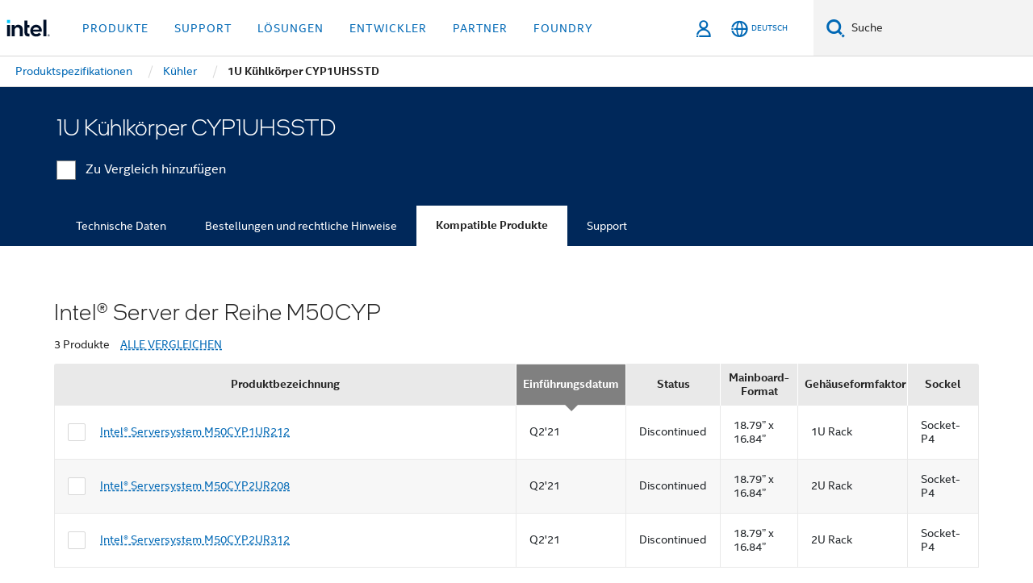

--- FILE ---
content_type: application/javascript;charset=utf-8
request_url: https://www.intel.de/etc.clientlibs/settings/wcm/designs/ver/260110/intel/clientlibs/pages/upeMarquee.min.js
body_size: 3602
content:
var intel=intel||{};
intel.upeMediaGallery1_0_0=function(d){function l(a){return intel.label&&intel.label.carousel?intel.label.carousel[a]:K[a]}function x(a){a.find(".media-video").length&&a.addClass("has-video-upe")}function k(a){var b=a.find(".owl-controls");if(!(1>b.length)){var c=b.clone(!0,!0);a.prepend(c.addClass("no-margin"));b.find(".owl-nav").remove();var e=d("\x3cdiv class\x3d'thumb-nav'\x3e\x3c/div\x3e"),h=a.data("toggle-blade")||!1;c=a.data("thumb-overflow")||!1;a.find(".owl-item").each(function(m,g){var f=
d(g);h?g=d(".toggle-thumb-img img",g):(g=d("img:first",g),g=g.clone());if(g&&g.length){var n=f.find(".media-item").data("item-index"),p=f.find(".media-item").hasClass("media-video")?" has-video":" ",t=f.find(".media-item").hasClass("media-video")?"revealVideo":"revealPhoto",L=f.hasClass("active")?" active":"";f=f.hasClass("cloned")?" d-none":"";t=l(t)+g.attr("alt");t=d("\x3cspan class\x3d'thumb-wrap'\x3e\x3c/span\x3e").append(g.attr("alt",t));n=d("\x3ca class\x3d'thumb-link"+L+f+p+"' href\x3d'#' role\x3d'button' data-item-index\x3d'"+
n+"'\x3e\x3c/a\x3e").append(t);0===m&&n.addClass("active");h&&(n.append('\x3cdiv class\x3d"thumb-overlay"\x3e\x3cspan class\x3d"thumb-label"\x3e'+g.attr("alt")+"\x3c/span\x3e\x3c/div\x3e"),n.append('\x3cdiv class\x3d"thumb-arrow"\x3e\x3c/div\x3e'));e.append(n)}});c?(c=d("\x3cdiv class\x3d'thumb-nav-wrap component' data-component\x3d'wa_skip_track' data-component-id\x3d'1' \x3e\x3c/div\x3e"),c.append('\x3cbutton class\x3d"thumb-arrow thumb-arrow-left fa-left-open" tabindex\x3d"-1" aria-hidden\x3d"true" aria-label\x3d"'+
l("previous")+'"\x3e\x3c/button\x3e'),c.append('\x3cbutton class\x3d"thumb-arrow thumb-arrow-right fa-right-open" tabindex\x3d"-1" aria-hidden\x3d"true" aria-label\x3d"'+l("next")+'"\x3e\x3c/button\x3e'),c.append(e),b.append(c),1<b.find(".thumb-nav-wrap").length&&b.find(".thumb-nav-wrap:first").remove()):b.append(e);c=a.data("control-position");"undefined"!==typeof c&&"top"===c&&(b.insertBefore(a.find(".owl-stage-outer")),D(a),d(a).attr("data-thumb-items",b.find(".owl-dots .owl-dot").length))}}function u(a){a=
a.data("id")+"-modal";return d("#"+a)}function v(a){a.find(".video-js").each(function(b,c){void 0!==videojs&&(b=d(c).attr("id"),videojs.getPlayer(b).pause())})}function M(a){var b={carousel:a,tabableItems:a.find(".tabable-link"),innerNav:a.find(".thumb-nav").get(0),container:a.find(".thumb-nav-wrap").get(0),thumbs:a.find(".thumb-link"),prevArrow:a.find(".thumb-arrow-left").get(0),nextArrow:a.find(".thumb-arrow-right").get(0),galleryModalOn:!1,carouselAlert:d("#"+a.data("alert-id"))};a.on("click",
".thumb-link",function(c){var e=d(this).data("item-index");window.wap_tms&&window.wap_tms.custom&&window.wap_tms&&wap_tms.custom.trackComponentClick("upeHeaderMarquee","item-"+e);if(d(this).hasClass("active"))return c.preventDefault(),!1;E(a.find(".thumb-link"),e);a.trigger("to.owl.carousel",[e,200]);c.preventDefault();return!1});a.on("changed.owl.carousel",function(c){E(a.find(".thumb-link"),c.item.index);b.galleryModalOn&&(c=a.find(".media-item").filter("[data-item-index\x3d'"+c.item.index+"']").find("a").attr("aria-label"),
b.carouselAlert.html(c));a.trigger("gallery.active-thumb-updated");a.hasClass("has-video-upe")&&v(a)});a.on("translated.owl.carousel",function(){a.hasClass("has-video-upe")&&(a.find(".owl-item.active").children(".media-video").length?a.addClass("current-video"):a.removeClass("current-video"));y&&window.setTimeout(function(){y.focus();y=null},35)});N(a,b)}function O(a,b){var c=-1;if(0>a.length||0>b.length)return c;b.each(function(e,h){if(a.get(0)===d(h).get(0))return c=e,!1});return c}function N(a,
b){var c=a.hasClass("owl-carousel"),e=a.parent(),h=e.parent(),m,g=u(a);c&&(a.on("keydown",function(f){switch(f.key){case "ArrowLeft":a.trigger("prev.owl.carousel");break;case "ArrowRight":a.trigger("next.owl.carousel")}}),a.find(".owl-stage").on("keydown",function(f){if("Tab"===f.key&&!(b.galleryModalOn||1>b.tabableItems.length)){var n=a.find(".tabable-link").filter(":focus"),p=O(n,b.tabableItems);if(!(0>n.length||1>p)||!f.shiftKey)if(p!==b.tabableItems.length-1||f.shiftKey)n=d(b.tabableItems[f.shiftKey?
p-1:p+1]),1>n.length||(p=n.closest(".owl-item"),p.hasClass("active")||(p=p.find(".media-item").data("item-index"),y=n,a.trigger("to.owl.carousel",[p,200]),f.preventDefault()))}}),a.on("focus",".expand-gallery, .video-play-action",function(f){b.galleryModalOn||1>b.tabableItems.length||(f=d(f.target).closest(".owl-item"),f.hasClass("active")||(f=f.find(".media-item").data("item-index"),a.trigger("to.owl.carousel",[f,200])))}));a.on("click",".expand-gallery, .video-play-action",function(f){w=d(this);
g=u(a);m=e.clone(!1);m.find("video").remove();g.find(".modal-body").append(e);h.children().remove();h.append(m);g.modal("show");d(".modal-backdrop").addClass("upe-media-gallery-backdrop");c&&(q(),F(),z(b),r(b));f.preventDefault()});g.on("hide.bs.modal",function(){a.parent().appendTo(h);c&&(q(),z(b),r(b));m.remove();a.hasClass("has-video-upe")&&v(a);d(".modal-backdrop").removeClass("upe-media-gallery-backdrop")});g.on("hidden.bs.modal",function(){b.galleryModalOn=!1;w&&(c&&(w=a.find(".owl-item.active .expand-gallery, .owl-item.active .video-play-action")),
window.setTimeout(function(){w.focus();w=null},350))});g.on("shown.bs.modal",function(){b.galleryModalOn=!0;window.setTimeout(function(){g.find(".close").focus();var f=a.find(".owl-item.active").children(".media-video");1>f.length||(f=f.find(".video-js"),void 0!==videojs&&(f=f.attr("id"),videojs.getPlayer(f).play()))},350)});g.on("click",".close",function(){g.modal("hide")})}function E(a,b){a.length>b&&(a.removeClass("active"),b=d(a[b]),b.hasClass("d-none")&&(b=a.filter("[data-item-index\x3d'"+b.data("item-index")+
"']")),b.addClass("active"))}function P(){var a=d(".upe-media-gallery-1_0_0 .owl-carousel, .upe-media-gallery-1_0_0 .single-img-gallery");1>a.length||(d(document).on("mousemove",A),d(document).on("touchstart",G),a.each(function(b){var c=d(this),e=c.hasClass("owl-carousel"),h=c.data("gallery-control")||"thumb";b="upe-gallery-"+b;c.data("id",b);b+="-modal";if(!d("#"+b).length){var m=d('\x3cdiv class\x3d"modal modal-upe-media-gallery component no-padding modal-valign-middle modal-backdrop-blue" data-component\x3d"upeModalMarquee" data-component-id\x3d"1" id\x3d"modal-gallery-js" role\x3d"dialog" tabindex\x3d"-1" data-dropback-class\x3d"modal-backdrop-blue"\x3e\n\x3cdiv class\x3d"modal-dialog"\x3e\n\x3cdiv class\x3d"modal-content"\x3e\n\x3cdiv class\x3d"modal-header"\x3e\n\x3cbutton type\x3d"button" class\x3d"close" data-wap\x3d"" data-wap_ref\x3d"close-modal" data-dismiss\x3d"modal" aria-label\x3d"Close"\x3e\x3ci class\x3d"fa-cancel-thin"\x3e\x3c/i\x3e\n\x3c/button\x3e\n\x3c/div\x3e\n\x3cdiv class\x3d"modal-body"\x3e\n\x3c/div\x3e\n\x3c/div\x3e\n\x3c/div\x3e\n\x3c/div\x3e');
m.attr("id",b);m.appendTo("body");d("#"+b)}e?(c.owlCarousel(Q),x(c),"thumb"===h&&(k(c),R(c))):x(c);c.find("a").addClass("intel-ws-ignore");M(c)}),d(".upe-media-gallery-1_0_0 .owl-carousel .media-item").show())}function D(a){a=d(a);var b=a.data("control-position");"undefined"!==typeof b&&"top"===b&&(b=a.find(".owl-item.active"),a=a.find(".owl-dots"),1>b.length||1>a.length||(b=b.find(".text-container").position().top,a.css("top",b-10+"px")))}function F(a){a=d(a);var b=a.find(".owl-prev, .owl-next"),
c=a.find(".thumb-nav").height();a=Math.floor((a.height()-c)/2);b.css("top",a+c+"px")}function z(a){var b=a.thumbs.filter(".active").not(".d-none"),c=a.carousel.data("scrollOffset")||0,e=-1,h=a.innerNav.scrollWidth,m=a.container.clientWidth,g=b.position().left;b=g+b.get(0).clientWidth;h>m?(0>g?e=c+g:b>m&&(e=Math.round(c-(m-b))),-1<e&&(a.innerNav.style.transform="translateX(-"+e+"px)",a.carousel.data("scrollOffset",e),r(a)),a.container.classList.toggle("no-overflow",!1)):a.container.classList.toggle("no-overflow",
!0)}function H(a,b){var c=b.carousel.data("scrollOffset")||0,e=b.innerNav.scrollWidth,h=b.container.clientWidth;"next"===a?(a=c+h,a=a>e-h?e-h:a):(a=c-h,a=0>a?0:a);b.innerNav.style.transform="translateX(-"+a+"px)";b.carousel.data("scrollOffset",a);r(b)}function r(a){var b=a.carousel.data("scrollOffset")||0;var c=a.innerNav.scrollWidth,e=a.container.clientWidth;if(20<c-e){var h=0<b;b=b<c-e}else b=h=!1;a.prevArrow.classList.toggle("d-none",!h);a.nextArrow.classList.toggle("d-none",!b)}function I(a){a.innerNav.style.transform=
"translateX(0px)";a.carousel.data("scrollOffset",0);r(a)}function R(a){var b={carousel:a,innerNav:a.find(".thumb-nav").get(0),container:a.find(".thumb-nav-wrap").get(0),thumbs:a.find(".thumb-link"),prevArrow:a.find(".thumb-arrow-left").get(0),nextArrow:a.find(".thumb-arrow-right").get(0)};a.on("click",".thumb-arrow-left",function(){H("prev",b)});a.on("click",".thumb-arrow-right",function(){H("next",b)});a.on("gallery.active-thumb-updated",function(){z(b)});d(window).on("resize orientationChanged",
function(){I(b);z(b);r(b)});I(b)}var K={carousel:{previous:"Reveal previous panel",next:"Reveal next panel",revealPhoto:"Now displaying photo: ",revealVideo:"Now displaying video: "}},Q={nav:!0,navText:{simplify:["\x3cbutton class\x3d'paddle fa-left-open' data-wap\x3d'' data-wap_ref\x3d'previous-row' aria-label\x3d'"+l("previous")+"'\x3e\x3c/button\x3e","\x3cbutton class\x3d'paddle fa-right-open' data-wap\x3d'' data-wap_ref\x3d'next-row' aria-label\x3d'"+l("next")+"'\x3e\x3c/button\x3e"],original:["\x3cbutton class\x3d'padded-arrows-prev' data-wap\x3d'' data-wap_ref\x3d'previous-row' aria-label\x3d'"+
l("previous")+"'\x3e\x3c/button\x3e","\x3cbutton class\x3d'padded-arrows-next' data-wap\x3d'' data-wap_ref\x3d'next-row' aria-label\x3d'"+l("next")+"'\x3e\x3c/button\x3e"]}.simplify,dotsEach:1,loop:!1,lazyLoad:!0,responsive:{1:{items:1}}},B,J=!1,C={"16x9":.5625,"4x3":.75},w,y,q=function(){d(".upe-media-gallery-1_0_0 .owl-carousel, .upe-media-gallery-1_0_0 .single-img-gallery").each(function(){var a=d(this);if(a.is(":visible")){a.trigger("forceRefresh");var b=d(a);if(J&&b.hasClass("has-video-upe")){var c=
b.find(".video-js");b=b.width();var e=b*C["16x9"];if(!(1>c.length)){var h=d(c[0]).data("ratio");"16x9"!==h&&""!==h&&C[h]&&(e=b*C[h]);c.css({width:b+"px",height:e+"px"}).attr("width",b+"px").attr("height",e+"px")}}D(a);F(a)}})},A=function(){d(document).off("mousemove",A);d(".upe-media-gallery-1_0_0").addClass("has-mouse")},G=function(){d(document).off("mousemove",A);d(document).off("touchstart",G);d(".upe-media-gallery-1_0_0 .owl-carousel, .upe-media-gallery-1_0_0 .single-img-gallery").removeClass("has-mouse")};
return{initialize:function(){B=intel.appCore.getBrowserInfo();B.isIE&&(J=10>B.version);d(".upe-media-gallery-1_0_0 .owl-carousel, .upe-media-gallery-1_0_0 .single-img-gallery").waitForImages(function(){P()});intel.appCore.registerResizeHandler(q);d("body").on("rf.patternLib.variantShown",function(){q()});d("body").on("intel.spoke.close",function(){q()})},refresh:q}}(jQuery);jQuery(window).on("load",function(){intel.upeMediaGallery1_0_0.initialize()});"use strict";intel=intel||{};
intel.upeShowMore=function(d){return{initialize:function(){d(".upe-marquee-hub-1_0_0 .show-more-items").on("click",function(l){l.preventDefault();window.wap_tms&&window.wap_tms.custom&&window.wap_tms&&wap_tms.custom.trackComponentClick("upeHeaderMarquee","show-more")});d(".upe-marquee-hub-1_0_0 .show-less-items").on("click",function(l){l.preventDefault();window.wap_tms&&window.wap_tms.custom&&window.wap_tms&&wap_tms.custom.trackComponentClick("upeHeaderMarquee","show-less")})}}}(jQuery);jQuery(document).ready(intel.upeShowMore.initialize);
"use strict";intel=intel||{};
intel.upeRatingStars=function(d){function l(){setTimeout(function(){d(".sku-marquee-1_0_0 .rating-box .rating").each(function(){var k=d(this).attr("data-averagescore");""!==k&&0<k?(k=20<k?12.6*k/20+4*(Math.ceil(k/20)-1):12.6*k/20,d(this).css("width",k)):d(this).css("width",k)})},1E3)}function x(){d(".upeSkuMarquee .compare-pricing-block .add-compare input").on("click",function(k,u){k="upeSkuMarquee-"+d(".upeSkuMarquee").data("component-id");u=d(".upeSkuMarquee .compare-pricing-block .add-compare input").is(":checked");var v=
d(".upeSkuMarquee .compare-pricing-block .add-compare input").data("product-id");window.wap_tms&&window.wap_tms.custom&&window.wap_tms&&wap_tms.custom.trackComponentClick(k,u?"checked-"+v:"unchecked-"+v)})}return{initialize:function(){l();x()}}}(jQuery);jQuery(document).ready(intel.upeRatingStars.initialize);